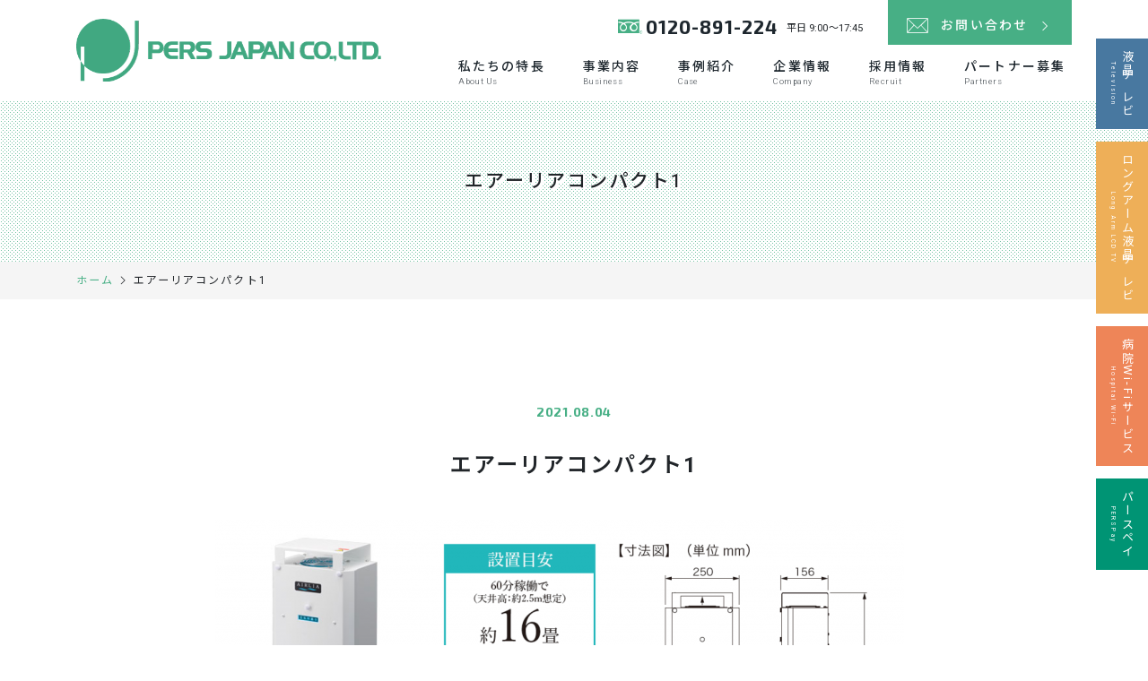

--- FILE ---
content_type: text/html; charset=UTF-8
request_url: https://persjapan.co.jp/blog/aircleaner_airlia/%E3%82%A8%E3%82%A2%E3%83%BC%E3%83%AA%E3%82%A2%E3%82%B3%E3%83%B3%E3%83%91%E3%82%AF%E3%83%881/
body_size: 6144
content:
<!DOCTYPE html><html dir="ltr" lang="ja" prefix="og: https://ogp.me/ns#"><head><meta charset="UTF-8"><meta name="viewport" content="width=device-width, initial-scale=1, shrink-to-fit=no"><link rel="profile" href="http://gmpg.org/xfn/11"><link media="all" href="https://persjapan.co.jp/wp/wp-content/cache/autoptimize/css/autoptimize_7df5275a10038a3f14f2a0c477361024.css" rel="stylesheet"><title>エアーリアコンパクト1 | PERS JAPAN</title><meta name="robots" content="max-image-preview:large" /><link rel="canonical" href="https://persjapan.co.jp/blog/aircleaner_airlia/%e3%82%a8%e3%82%a2%e3%83%bc%e3%83%aa%e3%82%a2%e3%82%b3%e3%83%b3%e3%83%91%e3%82%af%e3%83%881/" /><meta name="generator" content="All in One SEO (AIOSEO) 4.4.7.1" /><meta property="og:locale" content="ja_JP" /><meta property="og:site_name" content="PERS JAPAN | パースジャパンは病室の床頭台やテレビカードシステムなどをはじめ、「入院患者様の利便性」を追求したオリジナル商品を提供しております。" /><meta property="og:type" content="article" /><meta property="og:title" content="エアーリアコンパクト1 | PERS JAPAN" /><meta property="og:url" content="https://persjapan.co.jp/blog/aircleaner_airlia/%e3%82%a8%e3%82%a2%e3%83%bc%e3%83%aa%e3%82%a2%e3%82%b3%e3%83%b3%e3%83%91%e3%82%af%e3%83%881/" /><meta property="og:image" content="https://persjapan.co.jp/wp/wp-content/uploads/2019/10/logo.png" /><meta property="og:image:secure_url" content="https://persjapan.co.jp/wp/wp-content/uploads/2019/10/logo.png" /><meta property="article:published_time" content="2021-08-04T12:20:31+00:00" /><meta property="article:modified_time" content="2021-08-04T12:20:31+00:00" /><meta name="twitter:card" content="summary" /><meta name="twitter:title" content="エアーリアコンパクト1 | PERS JAPAN" /><meta name="twitter:image" content="https://persjapan.co.jp/wp/wp-content/uploads/2019/10/logo.png" /> <script type="application/ld+json" class="aioseo-schema">{"@context":"https:\/\/schema.org","@graph":[{"@type":"BreadcrumbList","@id":"https:\/\/persjapan.co.jp\/blog\/aircleaner_airlia\/%e3%82%a8%e3%82%a2%e3%83%bc%e3%83%aa%e3%82%a2%e3%82%b3%e3%83%b3%e3%83%91%e3%82%af%e3%83%881\/#breadcrumblist","itemListElement":[{"@type":"ListItem","@id":"https:\/\/persjapan.co.jp\/#listItem","position":1,"item":{"@type":"WebPage","@id":"https:\/\/persjapan.co.jp\/","name":"\u5bb6","description":"\u30d1\u30fc\u30b9\u30b8\u30e3\u30d1\u30f3\u306f\u75c5\u5ba4\u306e\u5e8a\u982d\u53f0\u3084\u30c6\u30ec\u30d3\u30ab\u30fc\u30c9\u30b7\u30b9\u30c6\u30e0\u306a\u3069\u3092\u306f\u3058\u3081\u3001\u300c\u5165\u9662\u60a3\u8005\u69d8\u306e\u5229\u4fbf\u6027\u300d\u3092\u8ffd\u6c42\u3057\u305f\u30aa\u30ea\u30b8\u30ca\u30eb\u5546\u54c1\u3092\u63d0\u4f9b\u3057\u3066\u304a\u308a\u307e\u3059\u3002","url":"https:\/\/persjapan.co.jp\/"},"nextItem":"https:\/\/persjapan.co.jp\/blog\/aircleaner_airlia\/%e3%82%a8%e3%82%a2%e3%83%bc%e3%83%aa%e3%82%a2%e3%82%b3%e3%83%b3%e3%83%91%e3%82%af%e3%83%881\/#listItem"},{"@type":"ListItem","@id":"https:\/\/persjapan.co.jp\/blog\/aircleaner_airlia\/%e3%82%a8%e3%82%a2%e3%83%bc%e3%83%aa%e3%82%a2%e3%82%b3%e3%83%b3%e3%83%91%e3%82%af%e3%83%881\/#listItem","position":2,"item":{"@type":"WebPage","@id":"https:\/\/persjapan.co.jp\/blog\/aircleaner_airlia\/%e3%82%a8%e3%82%a2%e3%83%bc%e3%83%aa%e3%82%a2%e3%82%b3%e3%83%b3%e3%83%91%e3%82%af%e3%83%881\/","name":"\u30a8\u30a2\u30fc\u30ea\u30a2\u30b3\u30f3\u30d1\u30af\u30c81","url":"https:\/\/persjapan.co.jp\/blog\/aircleaner_airlia\/%e3%82%a8%e3%82%a2%e3%83%bc%e3%83%aa%e3%82%a2%e3%82%b3%e3%83%b3%e3%83%91%e3%82%af%e3%83%881\/"},"previousItem":"https:\/\/persjapan.co.jp\/#listItem"}]},{"@type":"ItemPage","@id":"https:\/\/persjapan.co.jp\/blog\/aircleaner_airlia\/%e3%82%a8%e3%82%a2%e3%83%bc%e3%83%aa%e3%82%a2%e3%82%b3%e3%83%b3%e3%83%91%e3%82%af%e3%83%881\/#itempage","url":"https:\/\/persjapan.co.jp\/blog\/aircleaner_airlia\/%e3%82%a8%e3%82%a2%e3%83%bc%e3%83%aa%e3%82%a2%e3%82%b3%e3%83%b3%e3%83%91%e3%82%af%e3%83%881\/","name":"\u30a8\u30a2\u30fc\u30ea\u30a2\u30b3\u30f3\u30d1\u30af\u30c81 | PERS JAPAN","inLanguage":"ja","isPartOf":{"@id":"https:\/\/persjapan.co.jp\/#website"},"breadcrumb":{"@id":"https:\/\/persjapan.co.jp\/blog\/aircleaner_airlia\/%e3%82%a8%e3%82%a2%e3%83%bc%e3%83%aa%e3%82%a2%e3%82%b3%e3%83%b3%e3%83%91%e3%82%af%e3%83%881\/#breadcrumblist"},"datePublished":"2021-08-04T12:20:31+09:00","dateModified":"2021-08-04T12:20:31+09:00"},{"@type":"Organization","@id":"https:\/\/persjapan.co.jp\/#organization","name":"PERS JAPAN","url":"https:\/\/persjapan.co.jp\/","logo":{"@type":"ImageObject","url":"https:\/\/persjapan.co.jp\/wp\/wp-content\/uploads\/2019\/10\/logo.png","@id":"https:\/\/persjapan.co.jp\/blog\/aircleaner_airlia\/%e3%82%a8%e3%82%a2%e3%83%bc%e3%83%aa%e3%82%a2%e3%82%b3%e3%83%b3%e3%83%91%e3%82%af%e3%83%881\/#organizationLogo","width":580,"height":118},"image":{"@id":"https:\/\/persjapan.co.jp\/#organizationLogo"}},{"@type":"WebSite","@id":"https:\/\/persjapan.co.jp\/#website","url":"https:\/\/persjapan.co.jp\/","name":"PERS JAPAN","description":"\u30d1\u30fc\u30b9\u30b8\u30e3\u30d1\u30f3\u306f\u75c5\u5ba4\u306e\u5e8a\u982d\u53f0\u3084\u30c6\u30ec\u30d3\u30ab\u30fc\u30c9\u30b7\u30b9\u30c6\u30e0\u306a\u3069\u3092\u306f\u3058\u3081\u3001\u300c\u5165\u9662\u60a3\u8005\u69d8\u306e\u5229\u4fbf\u6027\u300d\u3092\u8ffd\u6c42\u3057\u305f\u30aa\u30ea\u30b8\u30ca\u30eb\u5546\u54c1\u3092\u63d0\u4f9b\u3057\u3066\u304a\u308a\u307e\u3059\u3002","inLanguage":"ja","publisher":{"@id":"https:\/\/persjapan.co.jp\/#organization"}}]}</script> <script async src="https://www.google-analytics.com/analytics.js"></script>  <script src='https://persjapan.co.jp/wp/wp-includes/js/jquery/jquery.min.js?ver=3.6.1' id='jquery-core-js'></script> <meta name="mobile-web-app-capable" content="yes"><meta name="apple-mobile-web-app-capable" content="yes"><meta name="apple-mobile-web-app-title" content="PERS JAPAN - パースジャパンは病室の床頭台やテレビカードシステムなどをはじめ、「入院患者様の利便性」を追求したオリジナル商品を提供しております。"><link rel="icon" href="https://persjapan.co.jp/wp/wp-content/uploads/2019/10/cropped-logo-32x32.png" sizes="32x32" /><link rel="icon" href="https://persjapan.co.jp/wp/wp-content/uploads/2019/10/cropped-logo-192x192.png" sizes="192x192" /><link rel="apple-touch-icon" href="https://persjapan.co.jp/wp/wp-content/uploads/2019/10/cropped-logo-180x180.png" /><meta name="msapplication-TileImage" content="https://persjapan.co.jp/wp/wp-content/uploads/2019/10/cropped-logo-270x270.png" /><meta name="google-site-verification" content="HuYFIO5WirBGgolZEqobYtDrEohZAuHz61_hzn6BZHI" /></head><body class="attachment attachment-template-default single single-attachment postid-3395 attachmentid-3395 attachment-png wp-custom-logo wp-embed-responsive group-blog understrap-has-sidebar"><div class="hfeed site" id="page"><div class="wrapper-fluid wrapper-navbar" id="wrapper-navbar"><div class="container"><nav class="navbar navbar-expand-lg"><div class="brand"> <a href="https://persjapan.co.jp/" class="navbar-brand custom-logo-link" rel="home"><img width="580" height="118" src="https://persjapan.co.jp/wp/wp-content/uploads/2019/10/logo.png" class="img-fluid" alt="PERS JAPAN" decoding="async" /></a> <button class="navbar-toggler" type="button"><div class="btn_inner"><div class="icon"></div></div><div class="text">MENU</div> </button></div><div class="flexnav" data-breakpoint="992"><div class="global-nav"><div class="menu-grobal-menu-container"><ul id="main-menu" class="menu"><li id="menu-item-27" class="menu-item menu-item-type-post_type menu-item-object-page menu-item-27"><div class="link-box"><a href="https://persjapan.co.jp/about-us/">私たちの特長 <span>About Us</span></a></div></li><li id="menu-item-24" class="menu-item menu-item-type-post_type menu-item-object-page menu-item-has-children menu-item-24"><div class="link-box"><a href="https://persjapan.co.jp/business/">事業内容 <span>Business</span></a></div><div class="sub-menu-wrapper"><div class="inner"><ul class="sub-menu"><li id="menu-item-840" class="menu-item menu-item-type-post_type menu-item-object-page menu-item-has-children menu-item-840"><div class="link-box"><a href="https://persjapan.co.jp/business/rental/">病院向けレンタル事業 <span>Rental Business for Hospital</span></a></div><div class="sub-menu-wrapper"><div class="inner"><ul class="sub-menu"><li id="menu-item-940" class="menu-item menu-item-type-post_type menu-item-object-page menu-item-940"><div class="link-box"><a href="https://persjapan.co.jp/business/rental/products/">取扱商品 <span>Products</span></a></div></li><li id="menu-item-936" class="menu-item menu-item-type-post_type menu-item-object-page menu-item-936"><div class="link-box"><a href="https://persjapan.co.jp/business/rental/tv-card-system/">テレビカードシステム <span>TV Card System</span></a></div></li><li id="menu-item-5081" class="menu-item menu-item-type-post_type menu-item-object-page menu-item-5081"><div class="link-box"><a href="https://persjapan.co.jp/business/rental/perspay/">患者様直収日額レンタルサービス <span>PERSPay(パースペイ)</span></a></div></li><li id="menu-item-937" class="menu-item menu-item-type-post_type menu-item-object-page menu-item-937"><div class="link-box"><a href="https://persjapan.co.jp/business/rental/creating-hospitalization-guidance/">入院案内コンテンツ作成 <span>Creating Hospitalization Guidance</span></a></div></li><li id="menu-item-938" class="menu-item menu-item-type-post_type menu-item-object-page menu-item-938"><div class="link-box"><a href="https://persjapan.co.jp/business/rental/ic-card-system-in-hospital/">病院内ICカードシステム <span>IC Card System in Hospital</span></a></div></li><li id="menu-item-939" class="menu-item menu-item-type-post_type menu-item-object-page menu-item-939"><div class="link-box"><a href="https://persjapan.co.jp/business/rental/mattress/">マットレス <span>Mattress</span></a></div></li></ul></div></div></li><li id="menu-item-877" class="menu-item menu-item-type-post_type menu-item-object-page menu-item-has-children menu-item-877"><div class="link-box"><a href="https://persjapan.co.jp/business/solutions/">病院向けソリューション <span>Solutions for Hospital</span></a></div><div class="sub-menu-wrapper"><div class="inner"><ul class="sub-menu"><li id="menu-item-941" class="menu-item menu-item-type-post_type menu-item-object-page menu-item-941"><div class="link-box"><a href="https://persjapan.co.jp/business/solutions/pictogram/">医療看護支援ピクトグラム <span>Medical Nursing Support Pictogram</span></a></div></li><li id="menu-item-943" class="menu-item menu-item-type-post_type menu-item-object-page menu-item-943"><div class="link-box"><a href="https://persjapan.co.jp/business/solutions/wi-fi/">病院Wi-Fiサービス <span>Hospital Wi-Fi</span></a></div></li><li id="menu-item-942" class="menu-item menu-item-type-post_type menu-item-object-page menu-item-942"><div class="link-box"><a href="https://persjapan.co.jp/business/solutions/storage/">診療情報外部保管サービス <span>Medical Records Storage Services</span></a></div></li><li id="menu-item-4422" class="menu-item menu-item-type-post_type menu-item-object-page menu-item-4422"><div class="link-box"><a href="https://persjapan.co.jp/business/solutions/facility/">ファシリティーデザイン <span>Facility Design</span></a></div></li></ul></div></div></li><li id="menu-item-878" class="menu-item menu-item-type-post_type menu-item-object-page menu-item-has-children menu-item-878"><div class="link-box"><a href="https://persjapan.co.jp/business/services/">商品販売・サービス <span>Product Sales and Services</span></a></div><div class="sub-menu-wrapper"><div class="inner"><ul class="sub-menu"><li id="menu-item-944" class="menu-item menu-item-type-post_type menu-item-object-page menu-item-944"><div class="link-box"><a href="https://persjapan.co.jp/business/services/product-sales/">商品販売 <span>Product Sales</span></a></div></li><li id="menu-item-945" class="menu-item menu-item-type-post_type menu-item-object-page menu-item-945"><div class="link-box"><a href="https://persjapan.co.jp/business/services/energy-saving/">省エネサービス <span>Energy Saving Service</span></a></div></li><li id="menu-item-6589" class="menu-item menu-item-type-post_type menu-item-object-page menu-item-6589"><div class="link-box"><a href="https://persjapan.co.jp/?page_id=6547">医療従事者さま向け通販<span>PJ MALL</span></a></div></li><li id="menu-item-3206" class="menu-item menu-item-type-post_type_archive menu-item-object-blog menu-item-3206"><div class="link-box"><a href="https://persjapan.co.jp/blog/">商品ブログ <span>Blog</span></a></div></li></ul></div></div></li><li id="menu-item-5415" class="menu-item menu-item-type-post_type menu-item-object-page menu-item-has-children menu-item-5415"><div class="link-box"><a href="https://persjapan.co.jp/business/human-resources/">人材サービス事業<span>Human Resources</span></a></div><div class="sub-menu-wrapper"><div class="inner"><ul class="sub-menu"><li id="menu-item-5414" class="menu-item menu-item-type-post_type menu-item-object-page menu-item-5414"><div class="link-box"><a href="https://persjapan.co.jp/business/human-resources/temporary-staffing/">人材派遣サービス<span>Temporary Staffing</span></a></div></li><li id="menu-item-5413" class="menu-item menu-item-type-post_type menu-item-object-page menu-item-5413"><div class="link-box"><a href="https://persjapan.co.jp/business/human-resources/business-contract/">業務受託サービス<span>Business Contract</span></a></div></li></ul></div></div></li></ul></div></div></li><li id="menu-item-23" class="menu-item menu-item-type-post_type menu-item-object-page menu-item-23"><div class="link-box"><a href="https://persjapan.co.jp/case/">事例紹介 <span>Case</span></a></div></li><li id="menu-item-25" class="menu-item menu-item-type-post_type menu-item-object-page menu-item-has-children menu-item-25"><div class="link-box"><a href="https://persjapan.co.jp/company/">企業情報 <span>Company</span></a></div><div class="sub-menu-wrapper"><div class="inner"><ul class="sub-menu"><li id="menu-item-357" class="menu-item menu-item-type-post_type menu-item-object-page menu-item-357"><div class="link-box"><a href="https://persjapan.co.jp/company/philosophy/">企業理念 <span>Philosophy</span></a></div></li><li id="menu-item-361" class="menu-item menu-item-type-post_type menu-item-object-page menu-item-361"><div class="link-box"><a href="https://persjapan.co.jp/company/message/">社長メッセージ <span>Message</span></a></div></li><li id="menu-item-358" class="menu-item menu-item-type-post_type menu-item-object-page menu-item-358"><div class="link-box"><a href="https://persjapan.co.jp/company/outline/">会社概要 <span>Profile</span></a></div></li><li id="menu-item-360" class="menu-item menu-item-type-post_type menu-item-object-page menu-item-360"><div class="link-box"><a href="https://persjapan.co.jp/company/history/">沿革 <span>History</span></a></div></li><li id="menu-item-359" class="menu-item menu-item-type-post_type menu-item-object-page menu-item-359"><div class="link-box"><a href="https://persjapan.co.jp/company/offices/">営業所一覧 <span>Offices</span></a></div></li></ul></div></div></li><li id="menu-item-26" class="menu-item menu-item-type-post_type menu-item-object-page menu-item-has-children menu-item-26"><div class="link-box"><a href="https://persjapan.co.jp/recruit/">採用情報 <span>Recruit</span></a></div><div class="sub-menu-wrapper"><div class="inner"><ul class="sub-menu"><li id="menu-item-719" class="menu-item menu-item-type-post_type menu-item-object-page menu-item-719"><div class="link-box"><a href="https://persjapan.co.jp/recruit/ideal-candidate-profile/">求める人物像 <span>Ideal Candidate Profile</span></a></div></li><li id="menu-item-716" class="menu-item menu-item-type-post_type menu-item-object-page menu-item-716"><div class="link-box"><a href="https://persjapan.co.jp/recruit/vision/">ビジョン <span>Vision</span></a></div></li><li id="menu-item-718" class="menu-item menu-item-type-post_type menu-item-object-page menu-item-718"><div class="link-box"><a href="https://persjapan.co.jp/recruit/educational-program/">教育プログラム <span>Educational Program</span></a></div></li></ul></div></div></li><li id="menu-item-22" class="menu-item menu-item-type-post_type menu-item-object-page menu-item-22"><div class="link-box"><a href="https://persjapan.co.jp/partners/">パートナー募集 <span>Partners</span></a></div></li></ul></div></div><div class="header-contact"><div class="telephone"><p class="number"><i class="icon-freedial"></i><a href="tel:0120-891-224">0120-891-224</a><p class="opening-time">平日 9:00～17:45</p></div><div class="form"> <a href="https://persjapan.co.jp/contact/"><span>お問い合わせ</span></a></div></div></div></nav></div></div><div class="page-header"><div class="page-title"><h1 class="jp only" data-aos="fade-up">エアーリアコンパクト1</h1></div></div><div class="breadcrumb-wrapper"><div class="container"><div class="breadcrumb-section"><ul class="breadcrumb-lists"><li><a href="https://persjapan.co.jp"><span>ホーム</span></a></li><li><span>エアーリアコンパクト1</span></li></ul></div></div></div><div class="wrapper" id="single-wrapper"><div class="container content-block" id="content" tabindex="-1"><div class="row"><div class="col-md content-area" id="primary"><main class="site-main" id="main"><div class="content-single text-only"><div class="inner"><div class="content-block"><article class="post-3395 attachment type-attachment status-inherit hentry" id="post-3395"><header class="entry-header"><div class="posted-on"><p class="date">2021.08.04</p></div><div class="entry-title"><h2>エアーリアコンパクト1</h2></div></header><div class="entry-content"><p class="attachment"><a href='https://persjapan.co.jp/wp/wp-content/uploads/2021/08/エアーリアコンパクト1.png'><img width="768" height="400" src="https://persjapan.co.jp/wp/wp-content/uploads/2021/08/エアーリアコンパクト1-768x400.png" class="attachment-medium size-medium" alt="" decoding="async" loading="lazy" srcset="https://persjapan.co.jp/wp/wp-content/uploads/2021/08/エアーリアコンパクト1-768x400.png 768w, https://persjapan.co.jp/wp/wp-content/uploads/2021/08/エアーリアコンパクト1.png 1263w" sizes="(max-width: 768px) 100vw, 768px" /></a></p></div></article></div><nav class="navigation post-navigation" aria-label="投稿"><h2 class="screen-reader-text">投稿ナビゲーション</h2><div class="nav-links"><div class="nav-previous"><a href="https://persjapan.co.jp/blog/aircleaner_airlia/" rel="prev"><span class="meta-nav">Published in</span><span class="post-title">紫外線の力で細菌、ウイルス除菌。空気循環式紫外線空気清浄機「AIRLIA エアーリア」</span></a></div></div></nav></div></div></main></div></div></div></div><div id="page-top"><a href="#"><span>PAGE TOP</span></a></div><footer class="site-footer" id="colophon"><div class="sponsor bg-image"><div class="image" style="background-image: url(https://persjapan.co.jp/wp/wp-content/uploads/2019/10/sports-promotion_main.jpg);"></div><div class="container content-block"><div class="row flex-row-reverse align-items-center mB-20em"><div class="col-lg-auto text-center text-lg-left mB20em"><h2 class="block-title mB10em" data-aos="fade-up"><span class="jp">スポーツ振興</span><span class="en">Sports Promotion</span></h2><p class="level1 mB0" data-aos="fade-up"><span>パースジャパンは</span><br class="d-none d-lg-block"> <span>スポーツ振興に</span><span>貢献しております。</span></p></div><div class="col-lg mB20em"><div class="row mini-gutters mB-10em"><div class="col-sm mB10em" data-aos="fade-up"> <a href="https://chibajets.jp" target="_blank" class="box"><figure class="chiba_jets"><div class="image"><img src="https://persjapan.co.jp/wp/wp-content/uploads/2025/12/chiba_jets.png"></div><figcaption>千葉ジェッツ</figcaption></figure> </a></div><div class="col-sm mB10em" data-aos="fade-up"> <a href="https://www.pescadola-machida.com" target="_blank" class="box"><figure class="pescadola_machida"><div class="image"><img src="https://persjapan.co.jp/wp/wp-content/uploads/2019/08/pescadola_machida.png"></div><figcaption>ペスカドーラ町田</figcaption></figure> </a></div><div class="col-sm mB10em" data-aos="fade-up"> <a href="http://tonan-sc.jp" target="_blank" class="box"><figure class="tonan_soccer_club"><div class="image"><img src="https://persjapan.co.jp/wp/wp-content/uploads/2019/08/tonan_soccer_club.png"></div><figcaption>図南サッカークラブ</figcaption></figure> </a></div></div></div></div></div></div><div class="wrapper" id="wrapper-footer"><div class="site-info"><div class="container" data-aos="fade-up"><div class="footer-sitemap"><div class="menu-footer-menu-container"><ul id="menu-footer-menu" class="footer-menu"><li id="menu-item-1315" class="menu-item menu-item-type-post_type menu-item-object-page menu-item-1315"><a href="https://persjapan.co.jp/news/">新着情報</a></li><li id="menu-item-3209" class="menu-item menu-item-type-post_type_archive menu-item-object-blog menu-item-3209"><a href="https://persjapan.co.jp/blog/">商品ブログ</a></li><li id="menu-item-129" class="menu-item menu-item-type-post_type menu-item-object-page menu-item-129"><a href="https://persjapan.co.jp/for-card-users/">カードご利用者様へ</a></li><li id="menu-item-128" class="menu-item menu-item-type-post_type menu-item-object-page menu-item-128"><a href="https://persjapan.co.jp/contact/">お問い合わせ</a></li><li id="menu-item-127" class="menu-item menu-item-type-post_type menu-item-object-page menu-item-127"><a href="https://persjapan.co.jp/sitemap/">サイトマップ</a></li><li id="menu-item-126" class="menu-item menu-item-type-post_type menu-item-object-page menu-item-126"><a href="https://persjapan.co.jp/usage-notes/">サイトご利用にあたって</a></li><li id="menu-item-125" class="menu-item menu-item-type-post_type menu-item-object-page menu-item-125"><a href="https://persjapan.co.jp/privacy-policy/">個人情報保護方針</a></li><li id="menu-item-2001" class="menu-item menu-item-type-post_type menu-item-object-page menu-item-2001"><a href="https://persjapan.co.jp/information-security-policy/">情報セキュリティ基本方針</a></li></ul></div></div><div class="footer-widget row justify-content-center"><ul class="footer-mark"><li><figure><div><img src="https://persjapan.co.jp/wp/wp-content/uploads/2020/06/17001048_200_JP.png" style="max-height: 65px;"></div><figcaption><span style="letter-spacing: -0.05em">プライバシーマークを付与されました。</span></figcaption></figure></li><li><figure><div><img src="https://persjapan.co.jp/wp/wp-content/uploads/2019/10/siaa-for-kohkin-logo.png" style="max-height: 65px; padding-bottom: 10px;"></div><figcaption><span>(社)抗菌製品技術協議会に加盟しています。</span></figcaption></figure></li><li><figure><div> <script type="text/javascript" src="//seal.securecore.co.jp/js/ss_130-50.js"></script><noscript><img src="//seal.securecore.co.jp/image/noscript_130x50.png"></noscript></div><figcaption><span>このサイトはクラウドセキュアにより認証されています。</span></figcaption></figure></li></ul></div><div class="copyright"> &copy; 2026 <a href="https://persjapan.co.jp/"> PERS JAPAN </a> All rights reserved.</div></div></div></div></footer></div><div id="fixed-button"><ul><li><a href="https://persjapan.co.jp/business/rental/products/tv/">液晶テレビ<small>Television</small></a></li><li><a href="https://persjapan.co.jp/business/rental/products/long-arm-lcd-tv/">ロングアーム液晶テレビ<small>Long Arm LCD TV</small></a></li><li><a href="https://persjapan.co.jp/business/solutions/wi-fi/">病院Wi-Fiサービス<small>Hospital Wi-Fi</small></a></li><li><a href="https://persjapan.co.jp/business/rental/perspay/">パースペイ<small>PERSPay</small></a></li></ul></div> <!--[if lt IE 9]> <script src='https://persjapan.co.jp/wp/wp-content/themes/pers-japan/js/html5shiv.js?ver=1.0.0' id='html5shiv-js'></script> <![endif]--> <!--[if lt IE 9]> <script src='https://persjapan.co.jp/wp/wp-content/themes/pers-japan/js/respond.js?ver=1.0.0' id='respond-js'></script> <![endif]-->  <script defer src="https://persjapan.co.jp/wp/wp-content/cache/autoptimize/js/autoptimize_9968525244d230ebc7883e5d6c8d8db4.js"></script></body></html><!-- WP Fastest Cache file was created in 0.092260122299194 seconds, on 29-01-26 9:57:21 --><!-- need to refresh to see cached version -->

--- FILE ---
content_type: text/plain
request_url: https://www.google-analytics.com/j/collect?v=1&_v=j102&a=12187482&t=pageview&_s=1&dl=https%3A%2F%2Fpersjapan.co.jp%2Fblog%2Faircleaner_airlia%2F%25E3%2582%25A8%25E3%2582%25A2%25E3%2583%25BC%25E3%2583%25AA%25E3%2582%25A2%25E3%2582%25B3%25E3%2583%25B3%25E3%2583%2591%25E3%2582%25AF%25E3%2583%25881%2F&ul=en-us%40posix&dt=%E3%82%A8%E3%82%A2%E3%83%BC%E3%83%AA%E3%82%A2%E3%82%B3%E3%83%B3%E3%83%91%E3%82%AF%E3%83%881%20%7C%20PERS%20JAPAN&sr=1280x720&vp=1280x720&_u=KEBAAEABEAAAACAAI~&jid=811865421&gjid=1220130800&cid=871524478.1769648246&tid=UA-149426365-1&_gid=511372768.1769648246&_r=1&_slc=1&z=880937196
body_size: -450
content:
2,cG-EM668W9TCJ